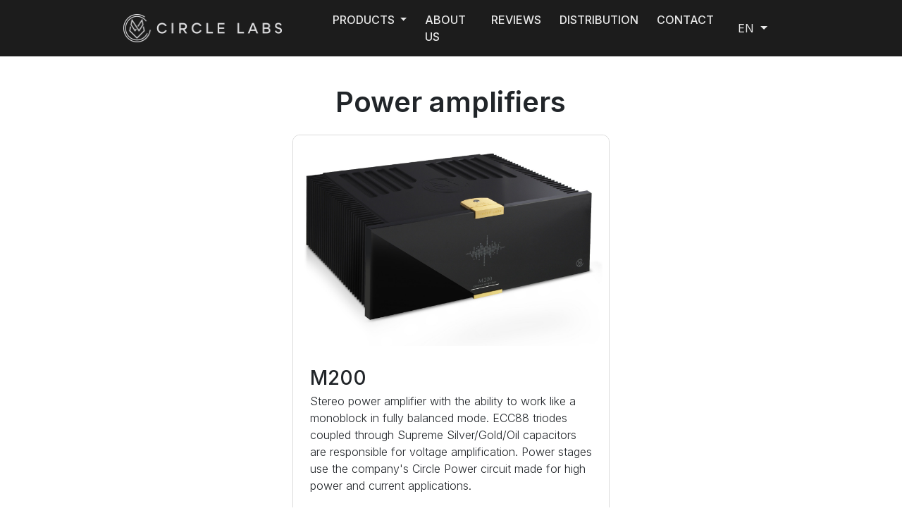

--- FILE ---
content_type: text/html; charset=UTF-8
request_url: https://circlelabs.eu/en/category/koncowki-mocy
body_size: 2652
content:
<!DOCTYPE html>
<html>
    <head>
        <meta charset="UTF-8">
        <meta name="viewport" content="width=device-width, initial-scale=1.0">
        <title> Power amplifiers - Take a look at our offer</title>
        <link rel="icon" type="image/png" href="/images/favicon.png">
        <link rel="stylesheet" href="https://cdnjs.cloudflare.com/ajax/libs/font-awesome/6.5.2/css/all.min.css" integrity="sha512-SnH5WK+bZxgPHs44uWIX+LLJAJ9/2PkPKZ5QiAj6Ta86w+fsb2TkcmfRyVX3pBnMFcV7oQPJkl9QevSCWr3W6A==" crossorigin="anonymous" referrerpolicy="no-referrer" />
                    <link rel="stylesheet" href="/build/vendor/vendor.0ff9ce3f.css">
            <link rel="stylesheet" href="/build/app/app.983646e0.css">
            </head>
    <body>
    <nav class="navbar fixed-top navbar-expand-lg navbar-light">
    <div class="container">
        <a class="navbar-brand" href="/en/index">
            <img src="/images/circleLabsWhite.png" alt="Circle Lab">
        </a>
        <button class="navbar-toggler" type="button" data-toggle="collapse" data-target="#navbarSupportedContent"
                aria-controls="navbarSupportedContent" aria-expanded="false" aria-label="Toggle navigation">
            <span class="navbar-toggler-icon"></span>
        </button>

        <div class="collapse navbar-collapse pl-lg-5 pl-0" id="navbarSupportedContent">
            <ul class="navbar-nav mr-auto mt-5 mt-lg-0">
                <li class="nav-item active text-center text-lg-left d-block d-lg-none">
    <a class="nav-link" href="/en/products">Products</a>
</li>
    <li class="nav-item active text-center text-lg-left d-block d-lg-none nav-item--product">
        <a class="nav-link nav-link--product" href="/en/category/amplifiers-integrated-1">Integrated amplifiers</a>
    </li>
    <li class="nav-item active text-center text-lg-left d-block d-lg-none nav-item--product">
        <a class="nav-link nav-link--product" href="/en/category/preamplifiers-2">Preamplifiers</a>
    </li>
    <li class="nav-item active text-center text-lg-left d-block d-lg-none nav-item--product">
        <a class="nav-link nav-link--product" href="/en/category/tips-power-3">Power amplifiers</a>
    </li>
    <li class="nav-item active text-center text-lg-left d-block d-lg-none nav-item--product">
        <a class="nav-link nav-link--product" href="/en/category/preamplifiers-gramophone">Phono preamplifiers</a>
    </li>
<li class="nav-item dropdown dropdown--product d-none d-lg-block">
    <a class="nav-link dropdown-toggle" href="/en/products" role="button" aria-expanded="false">
        Products
    </a>
    <div class="dropdown-menu">
                    <a class="dropdown-item" href="/en/category/amplifiers-integrated-1">Integrated amplifiers</a>
                    <a class="dropdown-item" href="/en/category/preamplifiers-2">Preamplifiers</a>
                    <a class="dropdown-item" href="/en/category/tips-power-3">Power amplifiers</a>
                    <a class="dropdown-item" href="/en/category/preamplifiers-gramophone">Phono preamplifiers</a>
            </div>
</li>

                <li class="nav-item text-center text-lg-left">
                    <a class="nav-link" href="/en/about-us">About us</a>
                </li>
                <li class="nav-item text-center text-lg-left">
                    <a class="nav-link" href="/en/reviews">Reviews</a>
                </li>
                <li class="nav-item text-center text-lg-left">
                    <a class="nav-link" href="/en/distribution">Distribution</a>
                </li>
                <li class="nav-item text-center text-lg-left">
                    <a class="nav-link" href="/en/contact">Contact</a>
                </li>
                <li class="d-block d-lg-none">
                                        <div class="d-flex mt-4 justify-content-around">
                                                    <a class="text-center mobile-change-locale " href="/kategoria/koncowki-mocy">PL</a>
                                                    <a class="text-center mobile-change-locale active" href="/en/category/koncowki-mocy">EN</a>
                                                    <a class="text-center mobile-change-locale " href="/de/kategorie/koncowki-mocy">DE</a>
                                                    <a class="text-center mobile-change-locale " href="/fr/categorie/koncowki-mocy">FR</a>
                                                    <a class="text-center mobile-change-locale " href="/es/categoria/koncowki-mocy">ES</a>
                                            </div>
                </li>
            </ul>
            <div>

            </div>
            <div class=" my-2 my-lg-0 text-center text-lg-left">
                <li class="nav-item dropdown dropdown--locales d-none d-lg-block">
                    <span class="nav-link dropdown-toggle" role="button" aria-expanded="false">
                        EN
                    </span>
                    <div class="dropdown-menu">
                                                                            <a class="dropdown-item" href="/kategoria/koncowki-mocy">PL</a>
                                                    <a class="dropdown-item" href="/en/category/koncowki-mocy">EN</a>
                                                    <a class="dropdown-item" href="/de/kategorie/koncowki-mocy">DE</a>
                                                    <a class="dropdown-item" href="/fr/categorie/koncowki-mocy">FR</a>
                                                    <a class="dropdown-item" href="/es/categoria/koncowki-mocy">ES</a>
                                            </div>
                </li>
            </div>
        </div>
    </div>
</nav>            <div class="container pb-5">
    <div class="pt-5 pb-3">
        <div class="row justify-content-center">
            <div class="col-12 col-lg-8">
                <div class="block__title text-center">Power amplifiers</div>
            </div>
        </div>
    </div>

    <div class="row justify-content-center">
                    <div class="col-12 col-lg-6 d-flex mb-4">
                <a class="product-item__container" href="/en/product/power-amplifier-M200">
                    <div class="product-item__image-container">
                        <img src="/uploads/66/665d5e3acfa75670811373.jpg"
                             alt="M200">
                    </div>
                    <div class="p-4">
                        <div class="product-item__name">M200</div>
                        <div class="product-item__lead">Stereo power amplifier with the ability to work like a monoblock in fully balanced mode. ECC88 triodes coupled through Supreme Silver/Gold/Oil capacitors are responsible for voltage amplification. Power stages use the company&#039;s Circle Power circuit made for high power and current applications.</div>
                        <div class="product-item__more pt-3 text-center">More</div>
                    </div>
                </a>
            </div>
            </div>
</div>
                    <script src="/build/vendor/runtime.21dbb74a.js" defer></script><script src="/build/vendor/692.0dbd2f55.js" defer></script><script src="/build/vendor/vendor.88f2d4c8.js" defer></script>
            <script src="/build/app/runtime.620a04ca.js" defer></script><script src="/build/app/221.71d6f2e2.js" defer></script><script src="/build/app/app.16dc7665.js" defer></script>
            <footer>
    <div class="container">
        <div class="row py-5">
            <div class="col-12 col-sm-12 col-lg-4 d-flex justify-content-center flex-column mb-4 mb-lg-0">
                <div class="text-center">
                    <img  style="max-width: 200px;" src="/images/logo_footer.png" alt="Circle Labs - logo">
                </div>
                <div class="text-center mt-4">
                    <p>Your partner in great sound. Contact us and discover the world of premium audio. We are here to provide you with an unforgettable sound experience.</p>
                </div>
                <div class="text-center mt-3">
                    <a href="https://www.facebook.com/circlelabsaudio" target="_blank" class="text-white">
                        <i class="fa-brands fa-square-facebook s1"></i>
                    </a>
                </div>
            </div>
            <div class="col-12 col-sm-6 col-lg-4 text-center d-flex justify-content-center flex-column">
                <div class="footer-header">Menu</div>
                <ul class="footer-menu">
                    <li class="footer-menu__item">
                        <a class="footer-menu__link" href="/en/index">Homepage</a>
                    </li>
                    <li class="footer-menu__item">
                        <a class="footer-menu__link" href="/en/products">Products</a>
                    </li>
                    <li class="footer-menu__item">
                        <a class="footer-menu__link" href="/en/about-us">About us</a>
                    </li>
                    <li class="footer-menu__item">
                        <a class="footer-menu__link" href="/en/distribution">Distribution</a>
                    </li>
                    <li class="footer-menu__item">
                        <a class="footer-menu__link" href="/en/contact">Contact</a>
                    </li>
                    <li class="footer-menu__item">
                        <span class="footer-hr"></span>
                    </li>
                    <li class="footer-menu__item">
                        <a class="footer-menu__link" href="/en/press">Press</a>
                    </li>
                </ul>

            </div>
            <div class="col-12 col-sm-6 col-lg-4 d-flex justify-content-center flex-column text-center mt-4 mt-sm-0">
                <div class="block__main">CIRCLE LABS</div>
                <div class="mt-3 footer__text">
                    Phone: <a href="tel:+48600266991" class="footer-menu__link">+48 600 266 991</a><br>
                    E-mail: <a href="mailto:contact@circlelabs.eu" class="footer-menu__link">contact@circlelabs.eu</a>
                </div>
                <div class="mt-3 footer__text">
                    <p>Registered office address:<br />
Osiedle Złotej Jesieni 6/93<br />
31-826 Cracow</p>
                </div>

            </div>
        </div>
        <div class="py-3 text-center text-muted">
            © 2019-2026 CircleLabs. All rights reserved.
        </div>
    </div>
</footer>    </body>
</html>


--- FILE ---
content_type: text/css
request_url: https://circlelabs.eu/build/app/app.983646e0.css
body_size: 10613
content:
@import url(https://fonts.googleapis.com/css2?family=Inter:wght@100..900&display=swap);.owl-carousel{display:none;width:100%;-webkit-tap-highlight-color:transparent;position:relative;z-index:1}.owl-carousel .owl-stage{-moz-backface-visibility:hidden;position:relative;-ms-touch-action:pan-Y;touch-action:manipulation}.owl-carousel .owl-stage:after{clear:both;content:".";display:block;height:0;line-height:0;visibility:hidden}.owl-carousel .owl-stage-outer{overflow:hidden;position:relative;-webkit-transform:translateZ(0)}.owl-carousel .owl-item,.owl-carousel .owl-wrapper{-webkit-backface-visibility:hidden;-moz-backface-visibility:hidden;-ms-backface-visibility:hidden;-webkit-transform:translateZ(0);-moz-transform:translateZ(0);-ms-transform:translateZ(0)}.owl-carousel .owl-item{-webkit-backface-visibility:hidden;float:left;min-height:1px;position:relative;-webkit-tap-highlight-color:transparent;-webkit-touch-callout:none}.owl-carousel .owl-item img{display:block;width:100%}.owl-carousel .owl-dots.disabled,.owl-carousel .owl-nav.disabled{display:none}.owl-carousel .owl-dot,.owl-carousel .owl-nav .owl-next,.owl-carousel .owl-nav .owl-prev{cursor:pointer;-webkit-user-select:none;-khtml-user-select:none;-moz-user-select:none;-ms-user-select:none;user-select:none}.owl-carousel .owl-nav button.owl-next,.owl-carousel .owl-nav button.owl-prev,.owl-carousel button.owl-dot{background:none;border:none;color:inherit;font:inherit;padding:0!important}.owl-carousel.owl-loaded{display:block}.owl-carousel.owl-loading{display:block;opacity:0}.owl-carousel.owl-hidden{opacity:0}.owl-carousel.owl-refresh .owl-item{visibility:hidden}.owl-carousel.owl-drag .owl-item{-ms-touch-action:pan-y;touch-action:pan-y;-webkit-user-select:none;-moz-user-select:none;-ms-user-select:none;user-select:none}.owl-carousel.owl-grab{cursor:move;cursor:grab}.owl-carousel.owl-rtl{direction:rtl}.owl-carousel.owl-rtl .owl-item{float:right}.no-js .owl-carousel{display:block}.owl-carousel .animated{animation-duration:1s;animation-fill-mode:both}.owl-carousel .owl-animated-in{z-index:0}.owl-carousel .owl-animated-out{z-index:1}.owl-carousel .fadeOut{animation-name:fadeOut}@keyframes fadeOut{0%{opacity:1}to{opacity:0}}.owl-height{transition:height .5s ease-in-out}.owl-carousel .owl-item .owl-lazy{opacity:0;transition:opacity .4s ease}.owl-carousel .owl-item .owl-lazy:not([src]),.owl-carousel .owl-item .owl-lazy[src^=""]{max-height:0}.owl-carousel .owl-item img.owl-lazy{transform-style:preserve-3d}.owl-carousel .owl-video-wrapper{background:#000;height:100%;position:relative}.owl-carousel .owl-video-play-icon{-webkit-backface-visibility:hidden;background:url(/build/app/images/owl.video.play.7f01b071.png) no-repeat;cursor:pointer;height:80px;left:50%;margin-left:-40px;margin-top:-40px;position:absolute;top:50%;transition:transform .1s ease;width:80px;z-index:1}.owl-carousel .owl-video-play-icon:hover{-ms-transform:scale(1.3);transform:scale(1.3)}.owl-carousel .owl-video-playing .owl-video-play-icon,.owl-carousel .owl-video-playing .owl-video-tn{display:none}.owl-carousel .owl-video-tn{background-position:50%;background-repeat:no-repeat;background-size:contain;height:100%;opacity:0;transition:opacity .4s ease}.owl-carousel .owl-video-frame{height:100%;position:relative;width:100%;z-index:1}body{background:#fff;font-family:Inter,Arial,serif;padding-top:67px}img{max-width:100%}.bg-grey{background:#f7f7f7}.bg-dark-grey{background:#f5f5f5}.card-prop{background:#f6f6f6;border:0;border-radius:24px;padding:34px 36px 26px}.distribution-item i{color:#989898;padding-right:6px}.distribution-item__link{color:#212529}.distribution-item__link:hover{color:#212529;text-decoration:underline}.navbar-light .navbar-nav .nav-link.nav-link--product{font-weight:300}.navbar-light .navbar-nav .nav-item.nav-item--product{background:#212121}.nav-item.dropdown:hover>.dropdown-menu{display:block}.dropdown-menu{margin-top:0}.dropdown--locales .dropdown-menu{background:#292929;border:1px solid #555353;border-radius:6px;box-shadow:0 7px 29px 0 hsla(240,5%,41%,.2);min-width:70px;overflow:hidden;padding:0}.dropdown--locales .dropdown-menu .dropdown-item{color:hsla(0,0%,100%,.9);padding:8px 10px;text-align:center}.dropdown--product .dropdown-menu{background:#292929;border:1px solid #555353;border-radius:6px;box-shadow:0 7px 29px 0 hsla(240,5%,41%,.2);overflow:hidden;padding:0}.dropdown--product .dropdown-menu .dropdown-item{color:hsla(0,0%,100%,.9);padding:8px 10px;text-align:center}.dropdown-item.active,.dropdown-item:active{background-color:#000;color:#fff;text-decoration:none}.contact-link{color:#212529}.product__award{align-items:center;background:#fff;display:flex;flex:1;justify-content:center}.product__attribute{border-bottom:1px solid #ccc;padding:10px 0}.product__image{border:1px solid #e1e1e1}.product__slider{position:relative}.product__slider .owl-nav .owl-prev{left:20px;position:absolute;top:50%;transform:translateY(-50%)}.product__slider .owl-nav .owl-prev span{color:#fff;font-size:30px;text-shadow:0 0 5px #000}.product__slider .owl-nav .owl-next{position:absolute;right:20px;top:50%;transform:translateY(-50%)}.product__slider .owl-nav .owl-next span{color:#fff;font-size:30px;text-shadow:0 0 5px #000}.main-slider .owl-nav .owl-prev{left:20px;position:absolute;top:50%;transform:translateY(-50%)}.main-slider .owl-nav .owl-prev span{color:#fff;font-size:40px;text-shadow:0 0 5px #000}.main-slider .owl-nav .owl-next{position:absolute;right:20px;top:50%;transform:translateY(-50%)}.main-slider .owl-nav .owl-next span{color:#fff;font-size:40px;text-shadow:0 0 5px #000}.review__link{border-radius:10px;text-decoration:none!important;transition:all .15s ease-out 0s}.review__link:hover{box-shadow:0 7px 29px 0 hsla(240,5%,41%,.2);transition:all .15s ease-out 0s}.review__item{background:#f7f7f7;border:1px solid #e1e1e1;border-radius:10px;padding:20px}.review__title{color:#212529;font-size:26px;font-weight:700}.review__body{color:#212529}.product-item__container{border:1px solid #dbdbdb;border-radius:10px;display:block;overflow:hidden;transition:all .15s ease-out 0s}.product-item__container:hover{box-shadow:0 7px 29px 0 hsla(240,5%,41%,.2);text-decoration:none!important;transition:all .15s ease-out 0s}.product-item__name{color:#212529;font-size:28px;font-weight:500}.product-item__lead{color:#212529;font-size:16px;font-weight:300}.product-item__more{color:#414141;font-size:14px;font-weight:300;text-transform:uppercase}.press{overflow:hidden;position:relative}.press__mask{background:linear-gradient(180deg,rgba(82,82,82,.628),rgba(0,0,0,.555));height:100%;top:0;z-index:2}.press__mask,.press__name{left:0;position:absolute;width:100%}.press__name{color:#fff;font-size:30px;font-weight:600;padding:0 15px;text-align:center;text-transform:uppercase;top:50%;transform:translateY(-50%);z-index:3}.press img{transition:all .5s ease-in-out;width:100%}.press:hover img{transform:scale(1.1)}.btn-primary{background-color:#000;border-color:#000;color:#fff;transition:all .15s ease-out 0s}.btn-primary:active,.btn-primary:hover{background-color:#222;border-color:#222;transition:all .15s ease-out 0s}.mobile-change-locale{color:#e9e9e9;font-weight:600}.mobile-change-locale:hover{color:#e9e9e9;text-decoration:none}.mobile-change-locale.active{background:#5b5a5a;border-radius:6px;padding:4px 10px}.btn{border-radius:10px;font-size:18px;font-weight:600;padding:10px 20px}.flex-1{flex:1}.change-locale,.change-locale:active,.change-locale:hover{color:#000;font-weight:500;text-decoration:none}.block__main{font-size:18px;font-weight:500;letter-spacing:5px}.block__title{font-size:40px;font-weight:600}.block__title--small{font-size:34px;font-weight:500}@media only screen and (max-width:600px){.press__name{font-size:20px}.block__title{font-size:30px;line-height:1.2}}.navbar-light .navbar-nav .nav-link{color:hsla(0,0%,100%,.9);font-weight:500;text-transform:uppercase}.navbar-light .navbar-nav .nav-link:hover{background:#292929;border-radius:10px;color:hsla(0,0%,100%,.9)}.navbar-light .navbar-nav .active>.nav-link,.navbar-light .navbar-nav .nav-link.active,.navbar-light .navbar-nav .nav-link.show,.navbar-light .navbar-nav .show>.nav-link{color:hsla(0,0%,100%,.9)}.navbar-light .navbar-nav .nav-item{margin-right:10px}.navbar .nav-link,.navbar .nav-link:hover{color:hsla(0,0%,100%,.9)}.navbar .nav-link:hover{background:#292929;border-radius:10px}.navbar-light .navbar-toggler-icon{background-image:url("data:image/svg+xml;charset=utf-8,%3Csvg xmlns='http://www.w3.org/2000/svg' width='30' height='30'%3E%3Cpath stroke='rgba(255, 255, 255, 0.9)' stroke-linecap='round' stroke-miterlimit='10' stroke-width='2' d='M4 7h22M4 15h22M4 23h22'/%3E%3C/svg%3E")}.navbar{background:#1c1c1c}.navbar .dropdown-item:focus,.navbar .dropdown-item:hover{background-color:#3f3f3f}@media only screen and (max-width:991px){.navbar-toggler:not(.collapsed)+.navbar-collapse .navbar-nav{height:100vh!important}.navbar .container{max-width:100%}}footer{background-color:#1c1c1c;color:#fff}.footer-header{font-weight:600;margin-bottom:10px;text-transform:uppercase}.footer__text{color:#aaa}.footer-menu{list-style:none;padding:0}.footer-menu__link,.footer-menu__link:active,.footer-menu__link:hover{color:#aaa}.footer-menu__item{padding-top:3px}.footer-hr{border-top:1px solid #474747;display:inline-block;height:7px;width:170px}.header{font-style:normal;font-weight:500;letter-spacing:-.408px;margin-bottom:0}.h1{font-size:30px;line-height:36px}.h2{font-size:24px;line-height:32px}.h3{font-size:20px;line-height:24px}.h4{font-size:14px}.h4,.h5{line-height:18px}.h5{font-size:12px}.subheader{font-style:normal;font-weight:400;letter-spacing:-.408px;margin-bottom:0}.subheader--bolder{font-weight:600}.s1{font-size:24px!important;line-height:32px!important}.s2{font-size:16px!important;line-height:24px!important}.s3{font-size:14px!important;line-height:22px!important}.s4{font-size:12px!important;line-height:20px!important}.s5{font-size:10px!important;line-height:18px!important}.s6{font-size:20px!important;line-height:28px!important}.s7{font-size:18px!important;line-height:26px!important}.s8{font-size:36px!important;line-height:36px!important}.font-w-600{font-weight:600}.font-w-300{font-weight:300}.font-w-400{font-weight:400}.font-w-500{font-weight:500}.font-w-700{font-weight:700}.text-link{font-size:14px;letter-spacing:-.408px;line-height:22px;text-decoration-line:underline}.text-capitalize{text-transform:capitalize}.two-line-ellipsis{-webkit-line-clamp:2;-webkit-box-orient:vertical;display:-webkit-box;overflow:hidden;text-overflow:ellipsis}.text--negative{color:#c81b23}.text--neutral{color:var(--neutral--40)}.text--positive{color:#6cc049}@media only screen and (max-width:768px){.h1.category--title{font-size:24px}}

--- FILE ---
content_type: application/javascript
request_url: https://circlelabs.eu/build/app/app.16dc7665.js
body_size: 342
content:
(self.webpackChunk=self.webpackChunk||[]).push([[524],{574:(a,o,l)=>{"use strict";l(764),l(494);l(67),l(414)},494:(a,o,l)=>{var e=l(692);e(document).ready((function(){e(".product-slider").owlCarousel({loop:!0,nav:!0,items:1,autoplay:!0}),e(".main-slider").owlCarousel({loop:!0,nav:!0,items:1,autoplay:!0})})),e("button.navbar-toggle").click((function(){e("button.navbar-toggle").toggleClass("collapse")}))}},a=>{a.O(0,[221],(()=>{return o=574,a(a.s=o);var o}));a.O()}]);

--- FILE ---
content_type: application/javascript
request_url: https://circlelabs.eu/build/vendor/vendor.88f2d4c8.js
body_size: 31
content:
"use strict";(self.webpackChunk=self.webpackChunk||[]).push([[502],{21347:(e,s,u)=>{u(74692)}},e=>{e.O(0,[692],(()=>{return s=21347,e(e.s=s);var s}));e.O()}]);